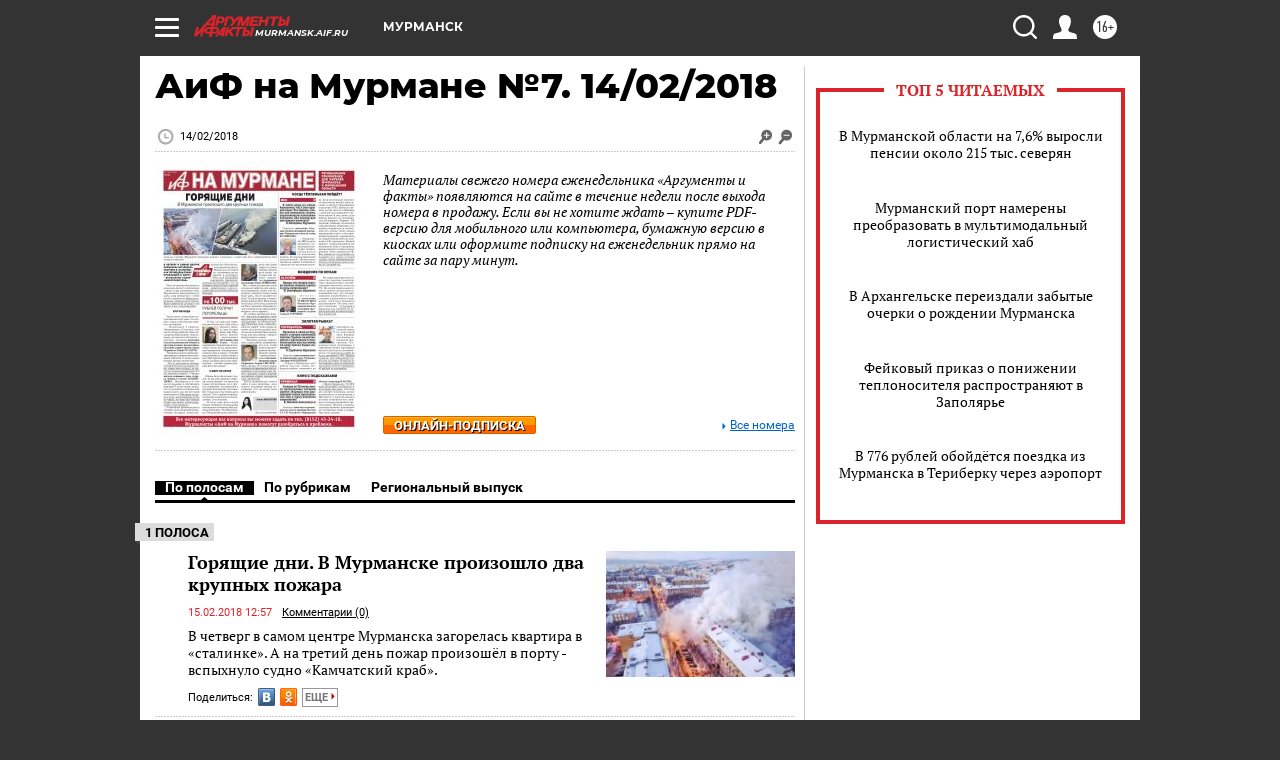

--- FILE ---
content_type: text/html; charset=UTF-8
request_url: https://murmansk.aif.ru/gazeta/number/37068
body_size: 20763
content:
<!DOCTYPE html>
<html lang="ru">

    <head>
    <!-- created_at 21-01-2026 14:43:51 -->
    <script>
        window.isIndexPage = 0;
        window.isMobileBrowser = 0;
        window.disableSidebarCut = 1;
        window.bannerDebugMode = 0;
    </script>

                
                                    <meta http-equiv="Content-Type" content="text/html; charset=utf-8" >
<meta name="format-detection" content="telephone=no" >
<meta name="viewport" content="width=device-width, user-scalable=no, initial-scale=1.0, maximum-scale=1.0, minimum-scale=1.0" >
<meta http-equiv="X-UA-Compatible" content="IE=edge,chrome=1" >
<meta name="HandheldFriendly" content="true" >
<meta name="format-detection" content="telephone=no" >
<meta name="theme-color" content="#ffffff" >
<meta property="og:title" content="АиФ на Мурмане №7.  14/02/2018" >
<meta property="og:description" content="Полный номер газеты АиФ на Мурмане №7. от 14.02.2018 читайте на сайте murmansk.aif.ru" >
<meta property="og:image" content="https://aif-s3.aif.ru/images/013/584/90ab63758589cd3a46792135b68b0771.jpg" >
<meta property="og:url" content="https://murmansk.aif.ru/gazeta/number/37068" >
<meta property="og:site_name" content="AiF" >
<meta name="description" content="Полный номер газеты АиФ на Мурмане №7. от 14.02.2018 читайте на сайте murmansk.aif.ru" >
<meta name="facebook-domain-verification" content="jiqbwww7rrqnwzjkizob7wrpmgmwq3" >
        <title>АиФ на Мурмане №7.  14/02/2018</title>    <link rel="shortcut icon" type="image/x-icon" href="/favicon.ico" />
    <link rel="icon" type="image/svg+xml" href="/favicon.svg">
    
    <link rel="preload" href="/redesign2018/fonts/montserrat-v15-latin-ext_latin_cyrillic-ext_cyrillic-regular.woff2" as="font" type="font/woff2" crossorigin>
    <link rel="preload" href="/redesign2018/fonts/montserrat-v15-latin-ext_latin_cyrillic-ext_cyrillic-italic.woff2" as="font" type="font/woff2" crossorigin>
    <link rel="preload" href="/redesign2018/fonts/montserrat-v15-latin-ext_latin_cyrillic-ext_cyrillic-700.woff2" as="font" type="font/woff2" crossorigin>
    <link rel="preload" href="/redesign2018/fonts/montserrat-v15-latin-ext_latin_cyrillic-ext_cyrillic-700italic.woff2" as="font" type="font/woff2" crossorigin>
    <link rel="preload" href="/redesign2018/fonts/montserrat-v15-latin-ext_latin_cyrillic-ext_cyrillic-800.woff2" as="font" type="font/woff2" crossorigin>
    <!--[if IE 8]><link href="https://murmansk.aif.ru/css/ie8.css?5a7" media="all" rel="stylesheet" type="text/css" ><![endif]-->
<link href="https://murmansk.aif.ru/css/print.css?5a7" media="print" rel="stylesheet" type="text/css" >
<!--[if lt IE 10]><link href="https://murmansk.aif.ru/css/ie9.css?5a7" media="all" rel="stylesheet" type="text/css" ><![endif]-->
<link href="https://murmansk.aif.ru/css/output/hybrid_2018_olddesign_adapt.css?5a7" media="" rel="stylesheet" type="text/css" >
<link href="https://murmansk.aif.ru/redesign2018/css/style.css?5a7" media="" rel="stylesheet" type="text/css" >
<link href="https://murmansk.aif.ru/redesign2018/css/hybrid_style.css?5a7" media="" rel="stylesheet" type="text/css" >
<link href="https://murmansk.aif.ru/img/icon/apple_touch_icon_57x57.png?5a7" rel="apple-touch-icon" sizes="57x57" >
<link href="https://murmansk.aif.ru/img/icon/apple_touch_icon_114x114.png?5a7" rel="apple-touch-icon" sizes="114x114" >
<link href="https://murmansk.aif.ru/img/icon/apple_touch_icon_72x72.png?5a7" rel="apple-touch-icon" sizes="72x72" >
<link href="https://murmansk.aif.ru/img/icon/apple_touch_icon_144x144.png?5a7" rel="apple-touch-icon" sizes="144x144" >
<link href="https://murmansk.aif.ru/img/icon/apple-touch-icon.png?5a7" rel="apple-touch-icon" sizes="180x180" >
<link href="https://murmansk.aif.ru/img/icon/favicon-32x32.png?5a7" rel="icon" type="image/png" sizes="32x32" >
<link href="https://murmansk.aif.ru/img/icon/favicon-16x16.png?5a7" rel="icon" type="image/png" sizes="16x16" >
<link href="https://murmansk.aif.ru/img/manifest.json?5a7" rel="manifest" >
<link href="https://murmansk.aif.ru/img/safari-pinned-tab.svg?5a7" rel="mask-icon" color="#d55b5b" >
<link href="https://murmansk.aif.ru/css/newspaper.css?5a7" media="" rel="stylesheet" type="text/css" >
<link href="https://ads.betweendigital.com" rel="preconnect" crossorigin="" >
        <script type="text/javascript">
    //<!--
    var isRedesignPage = false;    //-->
</script>
<!--[if lt IE 9]><script type="text/javascript" src="https://html5shiv.googlecode.com/svn/trunk/html5.js?5a7"></script><![endif]-->
<!--[if lt IE 10]><script type="text/javascript" src="https://murmansk.aif.ru/resources/front/js/hybrid/css3-multi-column.js?5a7"></script><![endif]-->
<script type="text/javascript" src="https://murmansk.aif.ru/js/output/jquery.min.js?5a7"></script>
<script type="text/javascript" src="https://murmansk.aif.ru/js/output/header_scripts_hybrid.js?5a7"></script>
<script type="text/javascript">
    //<!--
    var _sf_startpt=(new Date()).getTime()    //-->
</script>
<script type="text/javascript" src="https://yastatic.net/s3/passport-sdk/autofill/v1/sdk-suggest-with-polyfills-latest.js?5a7"></script>
<script type="text/javascript">
    //<!--
    window.YandexAuthParams = {"oauthQueryParams":{"client_id":"b104434ccf5a4638bdfe8a9101264f3c","response_type":"code","redirect_uri":"https:\/\/aif.ru\/oauth\/yandex\/callback"},"tokenPageOrigin":"https:\/\/aif.ru"};    //-->
</script>
<script type="text/javascript">
    //<!--
    function AdFox_getWindowSize() {
    var winWidth,winHeight;
	if( typeof( window.innerWidth ) == 'number' ) {
		//Non-IE
		winWidth = window.innerWidth;
		winHeight = window.innerHeight;
	} else if( document.documentElement && ( document.documentElement.clientWidth || document.documentElement.clientHeight ) ) {
		//IE 6+ in 'standards compliant mode'
		winWidth = document.documentElement.clientWidth;
		winHeight = document.documentElement.clientHeight;
	} else if( document.body && ( document.body.clientWidth || document.body.clientHeight ) ) {
		//IE 4 compatible
		winWidth = document.body.clientWidth;
		winHeight = document.body.clientHeight;
	}
	return {"width":winWidth, "height":winHeight};
}//END function AdFox_getWindowSize

function AdFox_getElementPosition(elemId){
    var elem;
    
    if (document.getElementById) {
		elem = document.getElementById(elemId);
	}
	else if (document.layers) {
		elem = document.elemId;
	}
	else if (document.all) {
		elem = document.all.elemId;
	}
    var w = elem.offsetWidth;
    var h = elem.offsetHeight;	
    var l = 0;
    var t = 0;
	
    while (elem)
    {
        l += elem.offsetLeft;
        t += elem.offsetTop;
        elem = elem.offsetParent;
    }

    return {"left":l, "top":t, "width":w, "height":h};
} //END function AdFox_getElementPosition

function AdFox_getBodyScrollTop(){
	return self.pageYOffset || (document.documentElement && document.documentElement.scrollTop) || (document.body && document.body.scrollTop);
} //END function AdFox_getBodyScrollTop

function AdFox_getBodyScrollLeft(){
	return self.pageXOffset || (document.documentElement && document.documentElement.scrollLeft) || (document.body && document.body.scrollLeft);
}//END function AdFox_getBodyScrollLeft

function AdFox_Scroll(elemId,elemSrc){
   var winPos = AdFox_getWindowSize();
   var winWidth = winPos.width;
   var winHeight = winPos.height;
   var scrollY = AdFox_getBodyScrollTop();
   var scrollX =  AdFox_getBodyScrollLeft();
   var divId = 'AdFox_banner_'+elemId;
   var ltwhPos = AdFox_getElementPosition(divId);
   var lPos = ltwhPos.left;
   var tPos = ltwhPos.top;

   if(scrollY+winHeight+5 >= tPos && scrollX+winWidth+5 >= lPos){
      AdFox_getCodeScript(1,elemId,elemSrc);
	  }else{
	     setTimeout('AdFox_Scroll('+elemId+',"'+elemSrc+'");',100);
	  }
}//End function AdFox_Scroll    //-->
</script>
<script type="text/javascript">
    //<!--
    function AdFox_SetLayerVis(spritename,state){
   document.getElementById(spritename).style.visibility=state;
}

function AdFox_Open(AF_id){
   AdFox_SetLayerVis('AdFox_DivBaseFlash_'+AF_id, "hidden");
   AdFox_SetLayerVis('AdFox_DivOverFlash_'+AF_id, "visible");
}

function AdFox_Close(AF_id){
   AdFox_SetLayerVis('AdFox_DivOverFlash_'+AF_id, "hidden");
   AdFox_SetLayerVis('AdFox_DivBaseFlash_'+AF_id, "visible");
}

function AdFox_getCodeScript(AF_n,AF_id,AF_src){
   var AF_doc;
   if(AF_n<10){
      try{
	     if(document.all && !window.opera){
		    AF_doc = window.frames['AdFox_iframe_'+AF_id].document;
			}else if(document.getElementById){
			         AF_doc = document.getElementById('AdFox_iframe_'+AF_id).contentDocument;
					 }
		 }catch(e){}
    if(AF_doc){
	   AF_doc.write('<scr'+'ipt type="text/javascript" src="'+AF_src+'"><\/scr'+'ipt>');
	   }else{
	      setTimeout('AdFox_getCodeScript('+(++AF_n)+','+AF_id+',"'+AF_src+'");', 100);
		  }
		  }
}

function adfoxSdvigContent(banID, flashWidth, flashHeight){
	var obj = document.getElementById('adfoxBanner'+banID).style;
	if (flashWidth == '100%') obj.width = flashWidth;
	    else obj.width = flashWidth + "px";
	if (flashHeight == '100%') obj.height = flashHeight;
	    else obj.height = flashHeight + "px";
}

function adfoxVisibilityFlash(banName, flashWidth, flashHeight){
    	var obj = document.getElementById(banName).style;
	if (flashWidth == '100%') obj.width = flashWidth;
	    else obj.width = flashWidth + "px";
	if (flashHeight == '100%') obj.height = flashHeight;
	    else obj.height = flashHeight + "px";
}

function adfoxStart(banID, FirShowFlNum, constVisFlashFir, sdvigContent, flash1Width, flash1Height, flash2Width, flash2Height){
	if (FirShowFlNum == 1) adfoxVisibilityFlash('adfoxFlash1'+banID, flash1Width, flash1Height);
	    else if (FirShowFlNum == 2) {
		    adfoxVisibilityFlash('adfoxFlash2'+banID, flash2Width, flash2Height);
	        if (constVisFlashFir == 'yes') adfoxVisibilityFlash('adfoxFlash1'+banID, flash1Width, flash1Height);
		    if (sdvigContent == 'yes') adfoxSdvigContent(banID, flash2Width, flash2Height);
		        else adfoxSdvigContent(banID, flash1Width, flash1Height);
	}
}

function adfoxOpen(banID, constVisFlashFir, sdvigContent, flash2Width, flash2Height){
	var aEventOpenClose = new Image();
	var obj = document.getElementById("aEventOpen"+banID);
	if (obj) aEventOpenClose.src =  obj.title+'&rand='+Math.random()*1000000+'&prb='+Math.random()*1000000;
	adfoxVisibilityFlash('adfoxFlash2'+banID, flash2Width, flash2Height);
	if (constVisFlashFir != 'yes') adfoxVisibilityFlash('adfoxFlash1'+banID, 1, 1);
	if (sdvigContent == 'yes') adfoxSdvigContent(banID, flash2Width, flash2Height);
}


function adfoxClose(banID, constVisFlashFir, sdvigContent, flash1Width, flash1Height){
	var aEventOpenClose = new Image();
	var obj = document.getElementById("aEventClose"+banID);
	if (obj) aEventOpenClose.src =  obj.title+'&rand='+Math.random()*1000000+'&prb='+Math.random()*1000000;
	adfoxVisibilityFlash('adfoxFlash2'+banID, 1, 1);
	if (constVisFlashFir != 'yes') adfoxVisibilityFlash('adfoxFlash1'+banID, flash1Width, flash1Height);
	if (sdvigContent == 'yes') adfoxSdvigContent(banID, flash1Width, flash1Height);
}    //-->
</script>
<script type="text/javascript" async="true" src="https://yandex.ru/ads/system/header-bidding.js?5a7"></script>
<script type="text/javascript" src="https://ad.mail.ru/static/sync-loader.js?5a7"></script>
<script type="text/javascript" async="true" src="https://cdn.skcrtxr.com/roxot-wrapper/js/roxot-manager.js?pid=42c21743-edce-4460-a03e-02dbaef8f162"></script>
<script type="text/javascript" src="https://cdn-rtb.sape.ru/js/uids.js?5a7"></script>
<script type="text/javascript">
    //<!--
        var adfoxBiddersMap = {
    "betweenDigital": "816043",
 "mediasniper": "2218745",
    "myTarget": "810102",
 "buzzoola": "1096246",
 "adfox_roden-media": "3373170",
    "videonow": "2966090", 
 "adfox_adsmart": "1463295",
  "Gnezdo": "3123512",
    "roxot": "3196121",
 "astralab": "2486209",
  "getintent": "3186204",
 "sape": "2758269",
 "adwile": "2733112",
 "hybrid": "2809332"
};
var syncid = window.rb_sync.id;
	  var biddersCpmAdjustmentMap = {
      'adfox_adsmart': 0.6,
	  'Gnezdo': 0.8,
	  'adwile': 0.8
  };

if (window.innerWidth >= 1024) {
var adUnits = [{
        "code": "adfox_153825256063495017",
  "sizes": [[300, 600], [240,400]],
        "bids": [{
                "bidder": "betweenDigital",
                "params": {
                    "placementId": "3235886"
                }
            },{
                "bidder": "myTarget",
                "params": {
                    "placementId": "555209",
"sendTargetRef": "true",
"additional": {
"fpid": syncid
}			
                }
            },{
                "bidder": "hybrid",
                "params": {
                    "placementId": "6582bbf77bc72f59c8b22f65"
                }
            },{
                "bidder": "buzzoola",
                "params": {
                    "placementId": "1252803"
                }
            },{
                "bidder": "videonow",
                "params": {
                    "placementId": "8503533"
                }
            },{
                    "bidder": "adfox_adsmart",
                    "params": {
						p1: 'cqguf',
						p2: 'hhro'
					}
            },{
                    "bidder": "roxot",
                    "params": {
						placementId: '2027d57b-1cff-4693-9a3c-7fe57b3bcd1f',
						sendTargetRef: true
					}
            },{
                    "bidder": "mediasniper",
                    "params": {
						"placementId": "4417"
					}
            },{
                    "bidder": "Gnezdo",
                    "params": {
						"placementId": "354318"
					}
            },{
                    "bidder": "getintent",
                    "params": {
						"placementId": "215_V_aif.ru_D_Top_300x600"
					}
            },{
                    "bidder": "adfox_roden-media",
                    "params": {
						p1: "dilmj",
						p2: "emwl"
					}
            },{
                    "bidder": "astralab",
                    "params": {
						"placementId": "642ad3a28528b410c4990932"
					}
            }
        ]
    },{
        "code": "adfox_150719646019463024",
		"sizes": [[640,480], [640,360]],
        "bids": [{
                "bidder": "adfox_adsmart",
                    "params": {
						p1: 'cmqsb',
						p2: 'ul'
					}
            },{
                "bidder": "sape",
                "params": {
                    "placementId": "872427",
					additional: {
                       sapeFpUids: window.sapeRrbFpUids || []
                   }				
                }
            },{
                "bidder": "roxot",
                "params": {
                    placementId: '2b61dd56-9c9f-4c45-a5f5-98dd5234b8a1',
					sendTargetRef: true
                }
            },{
                "bidder": "getintent",
                "params": {
                    "placementId": "215_V_aif.ru_D_AfterArticle_640х480"
                }
            }
        ]
    },{
        "code": "adfox_149010055036832877",
		"sizes": [[970,250]],
		"bids": [{
                    "bidder": "adfox_roden-media",
                    "params": {
						p1: 'dilmi',
						p2: 'hfln'
					}
            },{
                    "bidder": "buzzoola",
                    "params": {
						"placementId": "1252804"
					}
            },{
                    "bidder": "getintent",
                    "params": {
						"placementId": "215_V_aif.ru_D_Billboard_970x250"
					}
            },{
                "bidder": "astralab",
                "params": {
                    "placementId": "67bf071f4e6965fa7b30fea3"
                }
            },{
                    "bidder": "hybrid",
                    "params": {
						"placementId": "6582bbf77bc72f59c8b22f66"
					}
            },{
                    "bidder": "myTarget",
                    "params": {
						"placementId": "1462991",
"sendTargetRef": "true",
"additional": {
"fpid": syncid
}			
					}
            }			           
        ]        
    },{
        "code": "adfox_149874332414246474",
		"sizes": [[640,360], [300,250], [640,480]],
		"codeType": "combo",
		"bids": [{
                "bidder": "mediasniper",
                "params": {
                    "placementId": "4419"
                }
            },{
                "bidder": "buzzoola",
                "params": {
                    "placementId": "1220692"
                }
            },{
                "bidder": "astralab",
                "params": {
                    "placementId": "66fd25eab13381b469ae4b39"
                }
            },
			{
                    "bidder": "betweenDigital",
                    "params": {
						"placementId": "4502825"
					}
            }
			           
        ]        
    },{
        "code": "adfox_149848658878716687",
		"sizes": [[300,600], [240,400]],
        "bids": [{
                "bidder": "betweenDigital",
                "params": {
                    "placementId": "3377360"
                }
            },{
                "bidder": "roxot",
                "params": {
                    placementId: 'fdaba944-bdaa-4c63-9dd3-af12fc6afbf8',
					sendTargetRef: true
                }
            },{
                "bidder": "sape",
                "params": {
                    "placementId": "872425",
					additional: {
                       sapeFpUids: window.sapeRrbFpUids || []
                   }
                }
            },{
                "bidder": "adwile",
                "params": {
                    "placementId": "27990"
                }
            }
        ]        
    }
],
	syncPixels = [{
    bidder: 'hybrid',
    pixels: [
    "https://www.tns-counter.ru/V13a****idsh_ad/ru/CP1251/tmsec=idsh_dis/",
    "https://www.tns-counter.ru/V13a****idsh_vid/ru/CP1251/tmsec=idsh_aifru-hbrdis/",
    "https://mc.yandex.ru/watch/66716692?page-url=aifru%3Futm_source=dis_hybrid_default%26utm_medium=%26utm_campaign=%26utm_content=%26utm_term=&page-ref="+window.location.href
]
  }
  ];
} else if (window.innerWidth < 1024) {
var adUnits = [{
        "code": "adfox_14987283079885683",
		"sizes": [[300,250], [300,240]],
        "bids": [{
                "bidder": "betweenDigital",
                "params": {
                    "placementId": "2492448"
                }
            },{
                "bidder": "myTarget",
                "params": {
                    "placementId": "226830",
"sendTargetRef": "true",
"additional": {
"fpid": syncid
}			
                }
            },{
                "bidder": "hybrid",
                "params": {
                    "placementId": "6582bbf77bc72f59c8b22f64"
                }
            },{
                "bidder": "mediasniper",
                "params": {
                    "placementId": "4418"
                }
            },{
                "bidder": "buzzoola",
                "params": {
                    "placementId": "563787"
                }
            },{
                "bidder": "roxot",
                "params": {
                    placementId: '20bce8ad-3a5e-435a-964f-47be17e201cf',
					sendTargetRef: true
                }
            },{
                "bidder": "videonow",
                "params": {
                    "placementId": "2577490"
                }
            },{
                "bidder": "adfox_adsmart",
                    "params": {
						p1: 'cqmbg',
						p2: 'ul'
					}
            },{
                    "bidder": "Gnezdo",
                    "params": {
						"placementId": "354316"
					}
            },{
                    "bidder": "getintent",
                    "params": {
						"placementId": "215_V_aif.ru_M_Top_300x250"
					}
            },{
                    "bidder": "adfox_roden-media",
                    "params": {
						p1: "dilmx",
						p2: "hbts"
					}
            },{
                "bidder": "astralab",
                "params": {
                    "placementId": "642ad47d8528b410c4990933"
                }
            }			
        ]        
    },{
        "code": "adfox_153545578261291257",
		"bids": [{
                    "bidder": "sape",
                    "params": {
						"placementId": "872426",
					additional: {
                       sapeFpUids: window.sapeRrbFpUids || []
                   }
					}
            },{
                    "bidder": "roxot",
                    "params": {
						placementId: 'eb2ebb9c-1e7e-4c80-bef7-1e93debf197c',
						sendTargetRef: true
					}
            }
			           
        ]        
    },{
        "code": "adfox_165346609120174064",
		"sizes": [[320,100]],
		"bids": [            
            		{
                    "bidder": "buzzoola",
                    "params": {
						"placementId": "1252806"
					}
            },{
                    "bidder": "getintent",
                    "params": {
						"placementId": "215_V_aif.ru_M_FloorAd_320x100"
					}
            }
			           
        ]        
    },{
        "code": "adfox_155956315896226671",
		"bids": [            
            		{
                    "bidder": "buzzoola",
                    "params": {
						"placementId": "1252805"
					}
            },{
                    "bidder": "sape",
                    "params": {
						"placementId": "887956",
					additional: {
                       sapeFpUids: window.sapeRrbFpUids || []
                   }
					}
            },{
                    "bidder": "myTarget",
                    "params": {
						"placementId": "821424",
"sendTargetRef": "true",
"additional": {
"fpid": syncid
}			
					}
            }
			           
        ]        
    },{
        "code": "adfox_149874332414246474",
		"sizes": [[640,360], [300,250], [640,480]],
		"codeType": "combo",
		"bids": [{
                "bidder": "adfox_roden-media",
                "params": {
					p1: 'dilmk',
					p2: 'hfiu'
				}
            },{
                "bidder": "mediasniper",
                "params": {
                    "placementId": "4419"
                }
            },{
                "bidder": "roxot",
                "params": {
                    placementId: 'ba25b33d-cd61-4c90-8035-ea7d66f011c6',
					sendTargetRef: true
                }
            },{
                "bidder": "adwile",
                "params": {
                    "placementId": "27991"
                }
            },{
                    "bidder": "Gnezdo",
                    "params": {
						"placementId": "354317"
					}
            },{
                    "bidder": "getintent",
                    "params": {
						"placementId": "215_V_aif.ru_M_Comboblock_300x250"
					}
            },{
                    "bidder": "astralab",
                    "params": {
						"placementId": "66fd260fb13381b469ae4b3f"
					}
            },{
                    "bidder": "betweenDigital",
                    "params": {
						"placementId": "4502825"
					}
            }
			]        
    }
],
	syncPixels = [
  {
    bidder: 'hybrid',
    pixels: [
    "https://www.tns-counter.ru/V13a****idsh_ad/ru/CP1251/tmsec=idsh_mob/",
    "https://www.tns-counter.ru/V13a****idsh_vid/ru/CP1251/tmsec=idsh_aifru-hbrmob/",
    "https://mc.yandex.ru/watch/66716692?page-url=aifru%3Futm_source=mob_hybrid_default%26utm_medium=%26utm_campaign=%26utm_content=%26utm_term=&page-ref="+window.location.href
]
  }
  ];
}
var userTimeout = 1500;
window.YaHeaderBiddingSettings = {
    biddersMap: adfoxBiddersMap,
	biddersCpmAdjustmentMap: biddersCpmAdjustmentMap,
    adUnits: adUnits,
    timeout: userTimeout,
    syncPixels: syncPixels	
};    //-->
</script>
<script type="text/javascript">
    //<!--
    window.yaContextCb = window.yaContextCb || []    //-->
</script>
<script type="text/javascript" async="true" src="https://yandex.ru/ads/system/context.js?5a7"></script>
<script type="text/javascript">
    //<!--
    window.EventObserver = {
    observers: {},

    subscribe: function (name, fn) {
        if (!this.observers.hasOwnProperty(name)) {
            this.observers[name] = [];
        }
        this.observers[name].push(fn)
    },
    
    unsubscribe: function (name, fn) {
        if (!this.observers.hasOwnProperty(name)) {
            return;
        }
        this.observers[name] = this.observers[name].filter(function (subscriber) {
            return subscriber !== fn
        })
    },
    
    broadcast: function (name, data) {
        if (!this.observers.hasOwnProperty(name)) {
            return;
        }
        this.observers[name].forEach(function (subscriber) {
            return subscriber(data)
        })
    }
};    //-->
</script>    
    <script>
  var adcm_config ={
    id:1064,
    platformId: 64,
    init: function () {
      window.adcm.call();
    }
  };
</script>
<script src="https://tag.digitaltarget.ru/adcm.js" async></script>    <meta name="google-site-verification" content="U62sDHlgue3osrNGy7cOyUkCYoiceFwcIM0im-6tbbE" /><meta name="yandex-verification" content="13fc8a5a32809f03" />
    <link rel="stylesheet" type="text/css" media="print" href="https://murmansk.aif.ru/redesign2018/css/print.css?5a7" />
    <base href=""/>
</head>    <body class="region__murmansk ">
        <div class="overlay"></div>
		<!-- Rating@Mail.ru counter -->
<script type="text/javascript">
var _tmr = window._tmr || (window._tmr = []);
_tmr.push({id: "59428", type: "pageView", start: (new Date()).getTime()});
(function (d, w, id) {
  if (d.getElementById(id)) return;
  var ts = d.createElement("script"); ts.type = "text/javascript"; ts.async = true; ts.id = id;
  ts.src = "https://top-fwz1.mail.ru/js/code.js";
  var f = function () {var s = d.getElementsByTagName("script")[0]; s.parentNode.insertBefore(ts, s);};
  if (w.opera == "[object Opera]") { d.addEventListener("DOMContentLoaded", f, false); } else { f(); }
})(document, window, "topmailru-code");
</script><noscript><div>
<img src="https://top-fwz1.mail.ru/counter?id=59428;js=na" style="border:0;position:absolute;left:-9999px;" alt="Top.Mail.Ru" />
</div></noscript>
<!-- //Rating@Mail.ru counter -->        <noindex><div class="adv_content bp__body_first no_lands no_portr no_mob"><div class="banner_params hide" data-params="{&quot;id&quot;:5465,&quot;num&quot;:1,&quot;place&quot;:&quot;body_first&quot;}"></div>
<!--AdFox START-->
<!--aif_direct-->
<!--Площадка: AIF_fullscreen/catfish / * / *-->
<!--Тип баннера: CatFish-->
<!--Расположение: <верх страницы>-->
<div id="adfox_155956532411722131"></div>
<script>
window.yaContextCb.push(()=>{
    Ya.adfoxCode.create({
      ownerId: 249933,
        containerId: 'adfox_155956532411722131',
type: 'fullscreen',
platform: 'desktop',
        params: {
            pp: 'g',
            ps: 'didj',
            p2: 'gkue',
            puid1: ''
        }
    });
});
</script></div></noindex>
        
                <div id="container" class="container">

                                    <div class="top_banner">
                        <noindex><div class="adv_content bp__header no_lands no_portr cont_center adwrapper no_mob"><div class="banner_params hide" data-params="{&quot;id&quot;:1500,&quot;num&quot;:1,&quot;place&quot;:&quot;header&quot;}"></div>
<center data-slot="1500">

<!--AdFox START-->
<!--aif_direct-->
<!--Площадка: AIF.ru / * / *-->
<!--Тип баннера: Background-->
<!--Расположение: <верх страницы>-->
<div id="adfox_149010055036832877"></div>
<script>
window.yaContextCb.push(()=>{
    Ya.adfoxCode.create({
      ownerId: 249933,
        containerId: 'adfox_149010055036832877',
        params: {
            pp: 'g',
            ps: 'chxs',
            p2: 'fmis'
          
        }
    });
});
</script>

<script>
$(document).ready(function() {
$('#container').addClass('total_branb_no_top');
 });
</script>
<style>
body > a[style] {position:fixed !important;}
</style> 
  


</center></div></noindex>                    </div>
                
	            

                
                <!-- segment header -->
                                <script>
	currentUser = new User();
</script>

<header class="header">
    <div class="count_box_nodisplay">
    <div class="couter_block"><!--LiveInternet counter-->
<script type="text/javascript"><!--
document.write("<img src='https://counter.yadro.ru//hit;AIF?r"+escape(document.referrer)+((typeof(screen)=="undefined")?"":";s"+screen.width+"*"+screen.height+"*"+(screen.colorDepth?screen.colorDepth:screen.pixelDepth))+";u"+escape(document.URL)+";h"+escape(document.title.substring(0,80))+";"+Math.random()+"' width=1 height=1 alt=''>");
//--></script><!--/LiveInternet--></div></div>    <div class="topline">
    <a href="#" class="burger openCloser">
        <div class="burger__wrapper">
            <span class="burger__line"></span>
            <span class="burger__line"></span>
            <span class="burger__line"></span>
        </div>
    </a>

    
    <a href="/" class="logo_box">
                <img width="96" height="22" src="https://murmansk.aif.ru/redesign2018/img/logo.svg?5a7" alt="Аргументы и Факты">
        <div class="region_url">
            murmansk.aif.ru        </div>
            </a>
    <div itemscope itemtype="http://schema.org/Organization" class="schema_org">
        <img itemprop="logo" src="https://murmansk.aif.ru/redesign2018/img/logo.svg?5a7" />
        <a itemprop="url" href="/"></a>
        <meta itemprop="name" content="АО «Аргументы и Факты»" />
        <div itemprop="address" itemscope itemtype="http://schema.org/PostalAddress">
            <meta itemprop="postalCode" content="101000" />
            <meta itemprop="addressLocality" content="Москва" />
            <meta itemprop="streetAddress" content="ул. Мясницкая, д. 42"/>
            <meta itemprop="addressCountry" content="RU"/>
            <a itemprop="telephone" href="tel:+74956465757">+7 (495) 646 57 57</a>
        </div>
    </div>
    <div class="age16 age16_topline">16+</div>
    <a href="#" class="region regionOpenCloser">
        <img width="19" height="25" src="https://murmansk.aif.ru/redesign2018/img/location.svg?5a7"><span>Мурманск</span>
    </a>
    <div class="topline__slot">
             </div>

    <!--a class="topline__hashtag" href="https://aif.ru/health/coronavirus/?utm_medium=header&utm_content=covid&utm_source=aif">#остаемсядома</a-->
    <div class="auth_user_status_js">
        <a href="#" class="user auth_link_login_js auth_open_js"><img width="24" height="24" src="https://murmansk.aif.ru/redesign2018/img/user_ico.svg?5a7"></a>
        <a href="/profile" class="user auth_link_profile_js" style="display: none"><img width="24" height="24" src="https://murmansk.aif.ru/redesign2018/img/user_ico.svg?5a7"></a>
    </div>
    <div class="search_box">
        <a href="#" class="search_ico searchOpener">
            <img width="24" height="24" src="https://murmansk.aif.ru/redesign2018/img/search_ico.svg?5a7">
        </a>
        <div class="search_input">
            <form action="/search" id="search_form1">
                <input type="text" name="text" maxlength="50"/>
            </form>
        </div>
    </div>
</div>

<div class="fixed_menu topline">
    <div class="cont_center">
        <a href="#" class="burger openCloser">
            <div class="burger__wrapper">
                <span class="burger__line"></span>
                <span class="burger__line"></span>
                <span class="burger__line"></span>
            </div>
        </a>
        <a href="/" class="logo_box">
                        <img width="96" height="22" src="https://murmansk.aif.ru/redesign2018/img/logo.svg?5a7" alt="Аргументы и Факты">
            <div class="region_url">
                murmansk.aif.ru            </div>
                    </a>
        <div class="age16 age16_topline">16+</div>
        <a href="/" class="region regionOpenCloser">
            <img width="19" height="25" src="https://murmansk.aif.ru/redesign2018/img/location.svg?5a7">
            <span>Мурманск</span>
        </a>
        <div class="topline__slot">
                    </div>

        <!--a class="topline__hashtag" href="https://aif.ru/health/coronavirus/?utm_medium=header&utm_content=covid&utm_source=aif">#остаемсядома</a-->
        <div class="auth_user_status_js">
            <a href="#" class="user auth_link_login_js auth_open_js"><img width="24" height="24" src="https://murmansk.aif.ru/redesign2018/img/user_ico.svg?5a7"></a>
            <a href="/profile" class="user auth_link_profile_js" style="display: none"><img width="24" height="24" src="https://murmansk.aif.ru/redesign2018/img/user_ico.svg?5a7"></a>
        </div>
        <div class="search_box">
            <a href="#" class="search_ico searchOpener">
                <img width="24" height="24" src="https://murmansk.aif.ru/redesign2018/img/search_ico.svg?5a7">
            </a>
            <div class="search_input">
                <form action="/search">
                    <input type="text" name="text" maxlength="50" >
                </form>
            </div>
        </div>
    </div>
</div>    <div class="regions_box">
    <nav class="cont_center">
        <ul class="regions">
            <li><a href="https://aif.ru?from_menu=1">ФЕДЕРАЛЬНЫЙ</a></li>
            <li><a href="https://spb.aif.ru">САНКТ-ПЕТЕРБУРГ</a></li>

            
                                    <li><a href="https://adigea.aif.ru">Адыгея</a></li>
                
            
                                    <li><a href="https://arh.aif.ru">Архангельск</a></li>
                
            
                
            
                
            
                                    <li><a href="https://astrakhan.aif.ru">Астрахань</a></li>
                
            
                                    <li><a href="https://altai.aif.ru">Барнаул</a></li>
                
            
                                    <li><a href="https://aif.by">Беларусь</a></li>
                
            
                                    <li><a href="https://bel.aif.ru">Белгород</a></li>
                
            
                
            
                                    <li><a href="https://bryansk.aif.ru">Брянск</a></li>
                
            
                                    <li><a href="https://bur.aif.ru">Бурятия</a></li>
                
            
                                    <li><a href="https://vl.aif.ru">Владивосток</a></li>
                
            
                                    <li><a href="https://vlad.aif.ru">Владимир</a></li>
                
            
                                    <li><a href="https://vlg.aif.ru">Волгоград</a></li>
                
            
                                    <li><a href="https://vologda.aif.ru">Вологда</a></li>
                
            
                                    <li><a href="https://vrn.aif.ru">Воронеж</a></li>
                
            
                
            
                                    <li><a href="https://dag.aif.ru">Дагестан</a></li>
                
            
                
            
                                    <li><a href="https://ivanovo.aif.ru">Иваново</a></li>
                
            
                                    <li><a href="https://irk.aif.ru">Иркутск</a></li>
                
            
                                    <li><a href="https://kazan.aif.ru">Казань</a></li>
                
            
                                    <li><a href="https://kzaif.kz">Казахстан</a></li>
                
            
                
            
                                    <li><a href="https://klg.aif.ru">Калининград</a></li>
                
            
                
            
                                    <li><a href="https://kaluga.aif.ru">Калуга</a></li>
                
            
                                    <li><a href="https://kamchatka.aif.ru">Камчатка</a></li>
                
            
                
            
                                    <li><a href="https://karel.aif.ru">Карелия</a></li>
                
            
                                    <li><a href="https://kirov.aif.ru">Киров</a></li>
                
            
                                    <li><a href="https://komi.aif.ru">Коми</a></li>
                
            
                                    <li><a href="https://kostroma.aif.ru">Кострома</a></li>
                
            
                                    <li><a href="https://kuban.aif.ru">Краснодар</a></li>
                
            
                                    <li><a href="https://krsk.aif.ru">Красноярск</a></li>
                
            
                                    <li><a href="https://krym.aif.ru">Крым</a></li>
                
            
                                    <li><a href="https://kuzbass.aif.ru">Кузбасс</a></li>
                
            
                
            
                
            
                                    <li><a href="https://aif.kg">Кыргызстан</a></li>
                
            
                                    <li><a href="https://mar.aif.ru">Марий Эл</a></li>
                
            
                                    <li><a href="https://saransk.aif.ru">Мордовия</a></li>
                
            
                                    <li><a href="https://murmansk.aif.ru">Мурманск</a></li>
                
            
                
            
                                    <li><a href="https://nn.aif.ru">Нижний Новгород</a></li>
                
            
                                    <li><a href="https://nsk.aif.ru">Новосибирск</a></li>
                
            
                
            
                                    <li><a href="https://omsk.aif.ru">Омск</a></li>
                
            
                                    <li><a href="https://oren.aif.ru">Оренбург</a></li>
                
            
                                    <li><a href="https://penza.aif.ru">Пенза</a></li>
                
            
                                    <li><a href="https://perm.aif.ru">Пермь</a></li>
                
            
                                    <li><a href="https://pskov.aif.ru">Псков</a></li>
                
            
                                    <li><a href="https://rostov.aif.ru">Ростов-на-Дону</a></li>
                
            
                                    <li><a href="https://rzn.aif.ru">Рязань</a></li>
                
            
                                    <li><a href="https://samara.aif.ru">Самара</a></li>
                
            
                
            
                                    <li><a href="https://saratov.aif.ru">Саратов</a></li>
                
            
                                    <li><a href="https://sakhalin.aif.ru">Сахалин</a></li>
                
            
                
            
                                    <li><a href="https://smol.aif.ru">Смоленск</a></li>
                
            
                
            
                                    <li><a href="https://stav.aif.ru">Ставрополь</a></li>
                
            
                
            
                                    <li><a href="https://tver.aif.ru">Тверь</a></li>
                
            
                                    <li><a href="https://tlt.aif.ru">Тольятти</a></li>
                
            
                                    <li><a href="https://tomsk.aif.ru">Томск</a></li>
                
            
                                    <li><a href="https://tula.aif.ru">Тула</a></li>
                
            
                                    <li><a href="https://tmn.aif.ru">Тюмень</a></li>
                
            
                                    <li><a href="https://udm.aif.ru">Удмуртия</a></li>
                
            
                
            
                                    <li><a href="https://ul.aif.ru">Ульяновск</a></li>
                
            
                                    <li><a href="https://ural.aif.ru">Урал</a></li>
                
            
                                    <li><a href="https://ufa.aif.ru">Уфа</a></li>
                
            
                
            
                
            
                                    <li><a href="https://hab.aif.ru">Хабаровск</a></li>
                
            
                
            
                                    <li><a href="https://chv.aif.ru">Чебоксары</a></li>
                
            
                                    <li><a href="https://chel.aif.ru">Челябинск</a></li>
                
            
                                    <li><a href="https://chr.aif.ru">Черноземье</a></li>
                
            
                                    <li><a href="https://chita.aif.ru">Чита</a></li>
                
            
                                    <li><a href="https://ugra.aif.ru">Югра</a></li>
                
            
                                    <li><a href="https://yakutia.aif.ru">Якутия</a></li>
                
            
                                    <li><a href="https://yamal.aif.ru">Ямал</a></li>
                
            
                                    <li><a href="https://yar.aif.ru">Ярославль</a></li>
                
                    </ul>
    </nav>
</div>    <div class="top_menu_box">
    <div class="cont_center">
        <nav class="top_menu main_menu_wrapper_js">
                            <ul class="main_menu main_menu_js" id="rubrics">
                                    <li  class="menuItem top_level_item_js">

        <span  title="Спецпроекты">Спецпроекты</span>
    
            <div class="subrubrics_box submenu_js">
            <ul>
                                                            <li  class="menuItem">

        <a  href="http://dobroe.aif.ru/" title="«АиФ. Доброе сердце»" id="custommenu-9206">«АиФ. Доброе сердце»</a>
    
    </li>                                                                                <li  class="menuItem">

        <a  href="https://aif.ru/static/1965080" title="Детская книга войны" id="custommenu-9209">Детская книга войны</a>
    
    </li>                                                                                <li  class="menuItem">

        <a  href="https://aif.ru/special" title="Все спецпроекты" id="custommenu-10203">Все спецпроекты</a>
    
    </li>                                                </ul>
        </div>
    </li>                                                <li  class="menuItem top_level_item_js">

        <a  href="https://murmansk.aif.ru/news" title="Новости" id="custommenu-10211">Новости</a>
    
    </li>                                                <li  class="menuItem top_level_item_js">

        <a  href="army" title="АРМИЯ" id="custommenu-9289">АРМИЯ</a>
    
    </li>                                                <li  class="menuItem top_level_item_js">

        <a  href="travel" title="ТУРИЗМ" id="custommenu-9294">ТУРИЗМ</a>
    
    </li>                                                <li  data-rubric_id="6291" class="menuItem top_level_item_js">

        <a  href="/incidents" title="ПРОИСШЕСТВИЯ" id="custommenu-9223">ПРОИСШЕСТВИЯ</a>
    
            <div class="subrubrics_box submenu_js">
            <ul>
                                                            <li  data-rubric_id="6292" class="menuItem">

        <a  href="/incidents/details" title="События" id="custommenu-9249">События</a>
    
    </li>                                                                                <li  data-rubric_id="6294" class="menuItem">

        <a  href="/incidents/fire" title="Пожар" id="custommenu-9251">Пожар</a>
    
    </li>                                                                                <li  data-rubric_id="6293" class="menuItem">

        <a  href="/incidents/crash" title="ДТП" id="custommenu-9250">ДТП</a>
    
    </li>                                                                                <li  data-rubric_id="6295" class="menuItem">

        <a  href="/incidents/scene" title="Криминал" id="custommenu-9252">Криминал</a>
    
    </li>                                                </ul>
        </div>
    </li>                                                <li  data-rubric_id="6259" class="menuItem top_level_item_js">

        <a  href="/society" title="ОБЩЕСТВО" id="custommenu-9214">ОБЩЕСТВО</a>
    
            <div class="subrubrics_box submenu_js">
            <ul>
                                                            <li  data-rubric_id="6345" class="menuItem">

        <a  href="/society/situation" title="Ситуация" id="custommenu-9300">Ситуация</a>
    
    </li>                                                                                <li  data-rubric_id="6347" class="menuItem">

        <a  href="/society/ecology" title="Экология" id="custommenu-9299">Экология</a>
    
    </li>                                                                                <li  data-rubric_id="6349" class="menuItem">

        <a  href="/society/history" title="История" id="custommenu-9298">История</a>
    
    </li>                                                                                <li  data-rubric_id="6348" class="menuItem">

        <a  href="/society/pogoda" title="Погода" id="custommenu-9297">Погода</a>
    
    </li>                                                                                <li  data-rubric_id="6260" class="menuItem">

        <a  href="/society/persona" title="Люди" id="custommenu-9233">Люди</a>
    
    </li>                                                                                <li  data-rubric_id="6261" class="menuItem">

        <a  href="/society/details" title="События" id="custommenu-9234">События</a>
    
    </li>                                                                                <li  data-rubric_id="6263" class="menuItem">

        <a  href="/society/family" title="Семья" id="custommenu-9247">Семья</a>
    
    </li>                                                                                <li  data-rubric_id="6262" class="menuItem">

        <a  href="/society/jkh" title="ЖКХ" id="custommenu-9246">ЖКХ</a>
    
    </li>                                                </ul>
        </div>
    </li>                                                <li  data-rubric_id="6281" class="menuItem top_level_item_js">

        <a  href="/money" title="ДЕНЬГИ" id="custommenu-9219">ДЕНЬГИ</a>
    
    </li>                                                <li  data-rubric_id="6267" class="menuItem top_level_item_js">

        <a  href="/culture" title="КУЛЬТУРА" id="custommenu-9216">КУЛЬТУРА</a>
    
            <div class="subrubrics_box submenu_js">
            <ul>
                                                            <li  data-rubric_id="6268" class="menuItem">

        <a  href="/culture/art" title="Искусство" id="custommenu-9237">Искусство</a>
    
    </li>                                                                                <li  data-rubric_id="6269" class="menuItem">

        <a  href="/culture/events" title="События" id="custommenu-9238">События</a>
    
    </li>                                                </ul>
        </div>
    </li>                                                <li  data-rubric_id="6277" class="menuItem top_level_item_js">

        <a  href="/sport" title="СПОРТ" id="custommenu-9218">СПОРТ</a>
    
            <div class="subrubrics_box submenu_js">
            <ul>
                                                            <li  data-rubric_id="6278" class="menuItem">

        <a  href="/sport/persona" title="Люди" id="custommenu-9240">Люди</a>
    
    </li>                                                                                <li  data-rubric_id="6279" class="menuItem">

        <a  href="/sport/details" title="События" id="custommenu-9241">События</a>
    
    </li>                                                                                <li  data-rubric_id="6280" class="menuItem">

        <a  href="/sport/football" title="Футбол" id="custommenu-9248">Футбол</a>
    
    </li>                                                </ul>
        </div>
    </li>                                                <li  data-rubric_id="6275" class="menuItem top_level_item_js">

        <a  href="/health" title="ЗДОРОВЬЕ" id="custommenu-9217">ЗДОРОВЬЕ</a>
    
            <div class="subrubrics_box submenu_js">
            <ul>
                                                            <li  data-rubric_id="6276" class="menuItem">

        <a  href="/health/med" title="Медицина" id="custommenu-9239">Медицина</a>
    
    </li>                                                                                <li  data-rubric_id="6334" class="menuItem">

        <a  href="/health/beauty_and_health" title="Красота и здоровье" id="custommenu-9265">Красота и здоровье</a>
    
    </li>                                                                                <li  data-rubric_id="6333" class="menuItem">

        <a  href="/health/healthcare" title="Здравоохранение" id="custommenu-9264">Здравоохранение</a>
    
    </li>                                                </ul>
        </div>
    </li>                                                <li  class="menuItem top_level_item_js">

        <a  href="/opinion/authors" title="Все авторы" id="custommenu-9229">Все авторы</a>
    
    </li>                        </ul>

            <ul id="projects" class="specprojects static_submenu_js"></ul>
            <div class="right_box">
                                <div class="sharings_box">
    <span>АиФ в социальных сетях</span>
    <ul class="soc">
                <li>
        <a href="https://vk.com/aifmurmansk_karelia" rel="nofollow" target="_blank">
            <img src="https://aif.ru/redesign2018/img/sharings/vk.svg">
        </a>
    </li>
        <li>
        <a href="https://ok.ru/aifmurmansk.karelia" rel="nofollow" target="_blank">
            <img src="https://aif.ru/redesign2018/img/sharings/ok.svg">
        </a>
    </li>
        <li>
            <a class="rss_button_black" href="/rss/all.php" target="_blank">
                <img src="https://murmansk.aif.ru/redesign2018/img/sharings/waflya.svg?5a7" />
            </a>
        </li>
                <li>
        <a href="https://itunes.apple.com/ru/app/argumenty-i-fakty/id333210003?mt=8" rel="nofollow" target="_blank">
            <img src="https://aif.ru/redesign2018/img/sharings/apple.svg">
        </a>
    </li>
        <li>
        <a href="https://play.google.com/store/apps/details?id=com.mobilein.aif&feature=search_result#?t=W251bGwsMSwxLDEsImNvbS5tb2JpbGVpbi5haWYiXQ" rel="nofollow" target="_blank">
            <img src="https://aif.ru/redesign2018/img/sharings/androd.svg">
        </a>
    </li>
    </ul>
</div>
            </div>
        </nav>
    </div>
</div></header>

                    <div class="cont_center white_bg content_container_js">
                        
                        


                        <div id="content-body" class="clearfix">
                            <div class="content">
                                <div class="box_content">

                                    
									                                                                        <!-- segement content -->

                                    <div class="span-12">
    <section class="number_header clearfix bottom_dotted">
		<h1 class="title">АиФ на Мурмане №7.  14/02/2018</h1>        <div class="articl_topline_info clearfix">
            <div class="fleft">
                <div class="time_box">
                    <i class="icon time_icon"></i>
                    <time>14/02/2018</time>
                </div>
            </div>
            <div class="rightblock">
                <div class="zoom_min_press">
                    <a href="#"><i class="icon zoom_icon"></i></a><a href="#"><i class="icon min_icon"></i></a>
                </div>
            </div>
        </div>
        <div class="prew_tags increase_text">
                                                        <a class="numb_foto" href="https://aif-s3.aif.ru/images/013/584/90ab63758589cd3a46792135b68b0771.jpg">
                    <img loading="lazy" alt="" src="https://aif-s3.aif.ru/images/013/584/2cdab158c38cbf5d54b0d0f2bc9418f2.jpg" />
                </a>
            			            
                            <ol class="subscribtion_list">
                    <li>  <div class="subs_artic_anons">     <i>
                                                                    Материалы свежего номера еженедельника «Аргументы и факты» появляются на сайте в течение недели после выхода номера в продажу.
                                    Если вы не хотите ждать – купите PDF-версию для мобильного или компьютера, бумажную версию в киосках или оформите подписку на еженедельник прямо на сайте за пару минут.
                                                            </i><br> </div></li>
                </ol>
                    </div>
                                                        <a class="subscribtion_button medium_button" href="https://subscr.aif.ru/">Онлайн-подписка</a>
                                                <a class="link_bottom_right" href="/gazeta/archive/edition/1"><i class="blue_trian_left"></i>Все
                    номера</a>
                        </section>


    <!-- блок со списком материалов и сортировками -->
    <section class="number_content_prew">
                <section>
            <div class="header_options">
                <ol id="number_tabs">
                    <li class="active aiftab" data-container="container_tab1"><a href="#">По полосам</a></li>
                    <li class="aiftab" data-container="container_tab2"><a href="#">По рубрикам</a></li>
                                            <li class="aiftab" data-container="container_tab3"><a href="#">Региональный выпуск</a></li>
                                    </ol>
            </div>
        </section>
                <div id="container_tab1">
            <div class="list_data mbottom20" >
                						<div class="box_gr_lfet_marg clearfix">
									<div class="gr_lfet_marg">1 полоса</div>
								<div class="gr_lfet_marg_lb"></div>
			</div>
							<div class="data_item clearfix stand_item">
	<div class="bottom_dotted pleft33 mbottom10 overfl list_item_cont_text">
								<div class="data_prew_photo mbottom10">
		<a href="https://murmansk.aif.ru/incidents/fire/goryashchie_dni_v_murmanske_proizoshlo_dva_krupnyh_pozhara">
			<img loading="lazy" title="" src="https://aif-s3.aif.ru/images/013/590/9e63c635b1517374130c6d6bac0879b3.jpg">
								</a>
	</div>
				<div class="data_text">
			<h2 class="data_title mbottom10">
	<a href="https://murmansk.aif.ru/incidents/fire/goryashchie_dni_v_murmanske_proizoshlo_dva_krupnyh_pozhara">
				Горящие дни. В Мурманске произошло два крупных пожара	</a>
</h2>            			    <div class="data_info_line ">
	<time class="time">15.02.2018 12:57</time>
			<a href="https://murmansk.aif.ru/incidents/fire/goryashchie_dni_v_murmanske_proizoshlo_dva_krupnyh_pozhara#comment_list">Комментарии (0)</a>
	</div>            			<a href="https://murmansk.aif.ru/incidents/fire/goryashchie_dni_v_murmanske_proizoshlo_dva_krupnyh_pozhara" class="data_anons">
			В четверг в самом центре Мурманска загорелась квартира в «сталинке». А на третий день пожар произошёл в порту - вспыхнуло судно «Камчатский краб».	</a>		</div>
			</div>

            <div class="bottom_dubl pbottom pleft33 clearfix data_item_sharing">
            <div class="msg_trans_box">
	<div class="data_shar clearfix fleft">
		<span>Поделиться:</span>
							<a class="share-link" href="https://vk.com/share.php?url=https://murmansk.aif.ru/incidents/fire/goryashchie_dni_v_murmanske_proizoshlo_dva_krupnyh_pozhara&title=%D0%93%D0%BE%D1%80%D1%8F%D1%89%D0%B8%D0%B5%20%D0%B4%D0%BD%D0%B8.%20%D0%92%20%D0%9C%D1%83%D1%80%D0%BC%D0%B0%D0%BD%D1%81%D0%BA%D0%B5%20%D0%BF%D1%80%D0%BE%D0%B8%D0%B7%D0%BE%D1%88%D0%BB%D0%BE%20%D0%B4%D0%B2%D0%B0%20%D0%BA%D1%80%D1%83%D0%BF%D0%BD%D1%8B%D1%85%20%D0%BF%D0%BE%D0%B6%D0%B0%D1%80%D0%B0" title="Опубликовать ссылку во ВКонтакте" onclick="window.open(this.href, 'Опубликовать ссылку во Вконтакте', 'width=800,height=300'); return false"><i class="vk_icon_volum_icon icon"></i></a>
									<a class="share-link" href="https://connect.mail.ru/share?url=https://murmansk.aif.ru/incidents/fire/goryashchie_dni_v_murmanske_proizoshlo_dva_krupnyh_pozhara&tp=ok&title=%D0%93%D0%BE%D1%80%D1%8F%D1%89%D0%B8%D0%B5%20%D0%B4%D0%BD%D0%B8.%20%D0%92%20%D0%9C%D1%83%D1%80%D0%BC%D0%B0%D0%BD%D1%81%D0%BA%D0%B5%20%D0%BF%D1%80%D0%BE%D0%B8%D0%B7%D0%BE%D1%88%D0%BB%D0%BE%20%D0%B4%D0%B2%D0%B0%20%D0%BA%D1%80%D1%83%D0%BF%D0%BD%D1%8B%D1%85%20%D0%BF%D0%BE%D0%B6%D0%B0%D1%80%D0%B0" onclick="window.open(this.href, 'Опубликовать ссылку в Одноклассниках', 'width=800,height=300'); return false"><i class="ok_icon_volum_icon icon"></i></a>
				
	<a class="border_link" href="#" onclick="$(this).parent().find('a.share-link').show(); $(this).hide(); return false;">ЕЩЕ <i class="arrow_right_red_sm icon"></i></a>
	</div>
</div>        </div>
    
</div>
					<div class="data_item clearfix stand_item">
	<div class="bottom_dotted pleft33 mbottom10 overfl list_item_cont_text">
								<div class="data_prew_photo mbottom10">
		<a href="https://murmansk.aif.ru/society/jkh/kak_vernut_goryachuyu_vodu">
			<img loading="lazy" title="" src="https://aif-s3.aif.ru/images/013/600/cf1c0f3bdd7ceb75883ecdc14b065452.jpg">
								</a>
	</div>
				<div class="data_text">
			<h2 class="data_title mbottom10">
	<a href="https://murmansk.aif.ru/society/jkh/kak_vernut_goryachuyu_vodu">
				Как вернуть горячую воду?	</a>
</h2>            			    <div class="data_info_line ">
	<time class="time">16.02.2018 13:34</time>
			<a href="https://murmansk.aif.ru/society/jkh/kak_vernut_goryachuyu_vodu#comment_list">Комментарии (0)</a>
	</div>            			<a href="https://murmansk.aif.ru/society/jkh/kak_vernut_goryachuyu_vodu" class="data_anons">
			Отвечает начальник Государственной жилищной инспекции Мурманской области Алёна Кузнецова	</a>		</div>
					<div class="vo_item_descript">
			<div class="fleft">
			<span>Категория:</span>
			<a class="vo_bg" href="/dontknows/catalog/arkhiv/">Архив</a>
		</div>
		<div>
		<span class="red_raiting">Рейтинг вопроса:</span><span class="red_raiting norm_font">0</span>	</div>
</div>			</div>

            <div class="bottom_dubl pbottom pleft33 clearfix"></div>
    
</div>
					<div class="data_item clearfix stand_item">
	<div class="bottom_dotted pleft33 mbottom10 overfl list_item_cont_text">
								<div class="data_prew_photo mbottom10">
		<a href="https://murmansk.aif.ru/money/price/pochyom_moyva_v_magazinah_murmanska">
			<img loading="lazy" title="" src="https://aif-s3.aif.ru/images/013/600/06ab438a66c90de17f45de5962278af7.jpg">
								</a>
	</div>
				<div class="data_text">
			<h2 class="data_title mbottom10">
	<a href="https://murmansk.aif.ru/money/price/pochyom_moyva_v_magazinah_murmanska">
				Почём мойва в магазинах Мурманска?	</a>
</h2>            			    <div class="data_info_line ">
	<time class="time">16.02.2018 13:40</time>
			<a href="https://murmansk.aif.ru/money/price/pochyom_moyva_v_magazinah_murmanska#comment_list">Комментарии (0)</a>
	</div>            			<a href="https://murmansk.aif.ru/money/price/pochyom_moyva_v_magazinah_murmanska" class="data_anons">
			Отвечает глава муниципального образования город Мурманск Дмитрий Филиппов	</a>		</div>
					<div class="vo_item_descript">
			<div class="fleft">
			<span>Категория:</span>
			<a class="vo_bg" href="/dontknows/catalog/arkhiv/">Архив</a>
		</div>
		<div>
		<span class="red_raiting">Рейтинг вопроса:</span><span class="red_raiting norm_font">0</span>	</div>
</div>			</div>

            <div class="bottom_dubl pbottom pleft33 clearfix"></div>
    
</div>
								<div class="box_gr_lfet_marg clearfix">
									<div class="gr_lfet_marg">2 полоса</div>
								<div class="gr_lfet_marg_lb"></div>
			</div>
							<div class="data_item clearfix stand_item">
	<div class="bottom_dotted pleft33 mbottom10 overfl list_item_cont_text">
								<div class="data_prew_photo mbottom10">
		<a href="https://murmansk.aif.ru/society/jkh/kto_otvechaet_za_elektroprovodku_v_dome">
			<img loading="lazy" title="" src="https://aif-s3.aif.ru/images/013/608/8dfe1c11ab084b557c1a41d25c664c2e.jpg">
								</a>
	</div>
				<div class="data_text">
			<h2 class="data_title mbottom10">
	<a href="https://murmansk.aif.ru/society/jkh/kto_otvechaet_za_elektroprovodku_v_dome">
				Кто отвечает за электропроводку в доме?	</a>
</h2>            			    <div class="data_info_line ">
	<time class="time">18.02.2018 17:27</time>
			<a href="https://murmansk.aif.ru/society/jkh/kto_otvechaet_za_elektroprovodku_v_dome#comment_list">Комментарии (0)</a>
	</div>            			<a href="https://murmansk.aif.ru/society/jkh/kto_otvechaet_za_elektroprovodku_v_dome" class="data_anons">
			Отвечает председатель правления Союза жилищно-коммунальных предприятий Мурманской области Юрий Дунин	</a>		</div>
					<div class="vo_item_descript">
			<div class="fleft">
			<span>Категория:</span>
			<a class="vo_bg" href="/dontknows/catalog/arkhiv/">Архив</a>
		</div>
		<div>
		<span class="red_raiting">Рейтинг вопроса:</span><span class="red_raiting norm_font">0</span>	</div>
</div>			</div>

            <div class="bottom_dubl pbottom pleft33 clearfix"></div>
    
</div>
					<div class="data_item clearfix stand_item">
	<div class="bottom_dotted pleft33 mbottom10 overfl list_item_cont_text">
								<div class="data_prew_photo mbottom10">
		<a href="https://murmansk.aif.ru/health/transportnaya_nedostatochnost_kak_severyane_dobirayutsya_v_dializnyy_centr">
			<img loading="lazy" title="" src="https://aif-s3.aif.ru/images/013/608/856a3fb4c8754bfeb870719df7d9e155.JPG">
								</a>
	</div>
				<div class="data_text">
			<h2 class="data_title mbottom10">
	<a href="https://murmansk.aif.ru/health/transportnaya_nedostatochnost_kak_severyane_dobirayutsya_v_dializnyy_centr">
				Транспортная недостаточность. Как северяне добираются в диализный центр?	</a>
</h2>            			    <div class="data_info_line ">
	<time class="time">18.02.2018 17:17</time>
			<a href="https://murmansk.aif.ru/health/transportnaya_nedostatochnost_kak_severyane_dobirayutsya_v_dializnyy_centr#comment_list">Комментарии (0)</a>
	</div>            			<a href="https://murmansk.aif.ru/health/transportnaya_nedostatochnost_kak_severyane_dobirayutsya_v_dializnyy_centr" class="data_anons">
			В конце прошлого года в Апатитах открылся новый диализный центр, построенный в том числе на деньги немецкой компании.	</a>		</div>
			</div>

            <div class="bottom_dubl pbottom pleft33 clearfix data_item_sharing">
            <div class="msg_trans_box">
	<div class="data_shar clearfix fleft">
		<span>Поделиться:</span>
							<a class="share-link" href="https://vk.com/share.php?url=https://murmansk.aif.ru/health/transportnaya_nedostatochnost_kak_severyane_dobirayutsya_v_dializnyy_centr&title=%D0%A2%D1%80%D0%B0%D0%BD%D1%81%D0%BF%D0%BE%D1%80%D1%82%D0%BD%D0%B0%D1%8F%20%D0%BD%D0%B5%D0%B4%D0%BE%D1%81%D1%82%D0%B0%D1%82%D0%BE%D1%87%D0%BD%D0%BE%D1%81%D1%82%D1%8C.%20%D0%9A%D0%B0%D0%BA%20%D1%81%D0%B5%D0%B2%D0%B5%D1%80%D1%8F%D0%BD%D0%B5%20%D0%B4%D0%BE%D0%B1%D0%B8%D1%80%D0%B0%D1%8E%D1%82%D1%81%D1%8F%20%D0%B2%20%D0%B4%D0%B8%D0%B0%D0%BB%D0%B8%D0%B7%D0%BD%D1%8B%D0%B9%20%D1%86%D0%B5%D0%BD%D1%82%D1%80%3F" title="Опубликовать ссылку во ВКонтакте" onclick="window.open(this.href, 'Опубликовать ссылку во Вконтакте', 'width=800,height=300'); return false"><i class="vk_icon_volum_icon icon"></i></a>
									<a class="share-link" href="https://connect.mail.ru/share?url=https://murmansk.aif.ru/health/transportnaya_nedostatochnost_kak_severyane_dobirayutsya_v_dializnyy_centr&tp=ok&title=%D0%A2%D1%80%D0%B0%D0%BD%D1%81%D0%BF%D0%BE%D1%80%D1%82%D0%BD%D0%B0%D1%8F%20%D0%BD%D0%B5%D0%B4%D0%BE%D1%81%D1%82%D0%B0%D1%82%D0%BE%D1%87%D0%BD%D0%BE%D1%81%D1%82%D1%8C.%20%D0%9A%D0%B0%D0%BA%20%D1%81%D0%B5%D0%B2%D0%B5%D1%80%D1%8F%D0%BD%D0%B5%20%D0%B4%D0%BE%D0%B1%D0%B8%D1%80%D0%B0%D1%8E%D1%82%D1%81%D1%8F%20%D0%B2%20%D0%B4%D0%B8%D0%B0%D0%BB%D0%B8%D0%B7%D0%BD%D1%8B%D0%B9%20%D1%86%D0%B5%D0%BD%D1%82%D1%80%3F" onclick="window.open(this.href, 'Опубликовать ссылку в Одноклассниках', 'width=800,height=300'); return false"><i class="ok_icon_volum_icon icon"></i></a>
				
	<a class="border_link" href="#" onclick="$(this).parent().find('a.share-link').show(); $(this).hide(); return false;">ЕЩЕ <i class="arrow_right_red_sm icon"></i></a>
	</div>
</div>        </div>
    
</div>
					<div class="data_item clearfix stand_item">
	<div class="bottom_dotted pleft33 mbottom10 overfl list_item_cont_text">
								<div class="data_prew_photo mbottom10">
		<a href="https://murmansk.aif.ru/sport/otpravilis_li_na_olimpiadu_v_koreyu_sportsmeny_iz_murmanskoy_oblasti">
			<img loading="lazy" title="" src="https://aif-s3.aif.ru/images/013/608/9b15ad277d864169094ce1850a41230f.jpg">
								</a>
	</div>
				<div class="data_text">
			<h2 class="data_title mbottom10">
	<a href="https://murmansk.aif.ru/sport/otpravilis_li_na_olimpiadu_v_koreyu_sportsmeny_iz_murmanskoy_oblasti">
				Отправились ли на Олимпиаду в Корею спортсмены из Мурманской области?	</a>
</h2>            			    <div class="data_info_line ">
	<time class="time">18.02.2018 17:34</time>
			<a href="https://murmansk.aif.ru/sport/otpravilis_li_na_olimpiadu_v_koreyu_sportsmeny_iz_murmanskoy_oblasti#comment_list">Комментарии (0)</a>
	</div>            			<a href="https://murmansk.aif.ru/sport/otpravilis_li_na_olimpiadu_v_koreyu_sportsmeny_iz_murmanskoy_oblasti" class="data_anons">
				</a>		</div>
					<div class="vo_item_descript">
			<div class="fleft">
			<span>Категория:</span>
			<a class="vo_bg" href="/dontknows/catalog/arkhiv/">Архив</a>
		</div>
		<div>
		<span class="red_raiting">Рейтинг вопроса:</span><span class="red_raiting norm_font">0</span>	</div>
</div>			</div>

            <div class="bottom_dubl pbottom pleft33 clearfix"></div>
    
</div>
								<div class="box_gr_lfet_marg clearfix">
									<div class="gr_lfet_marg">3 полоса</div>
								<div class="gr_lfet_marg_lb"></div>
			</div>
							<div class="data_item clearfix stand_item">
	<div class="bottom_dotted pleft33 mbottom10 overfl list_item_cont_text">
								<div class="data_prew_photo mbottom10">
		<a href="https://murmansk.aif.ru/society/persona/svyato_mesto_pusto_ne_byvaet_vblizi_kandalakshi_postroyat_dubldom">
			<img loading="lazy" title="На месте сгоревшего чума, где туристы прятались от непогоды, построят современный дом по новой технологии." src="https://aif-s3.aif.ru/images/013/600/a887e3ea489028933ba5d4e0d6874f85.jpg">
								</a>
	</div>
				<div class="data_text">
			<h2 class="data_title mbottom10">
	<a href="https://murmansk.aif.ru/society/persona/svyato_mesto_pusto_ne_byvaet_vblizi_kandalakshi_postroyat_dubldom">
				Свято место пусто не бывает. Вблизи Кандалакши строят «дубльдом»	</a>
</h2>            			    <div class="data_info_line ">
	<time class="time">16.02.2018 13:20</time>
			<a href="https://murmansk.aif.ru/society/persona/svyato_mesto_pusto_ne_byvaet_vblizi_kandalakshi_postroyat_dubldom#comment_list">Комментарии (0)</a>
	</div>            			<a href="https://murmansk.aif.ru/society/persona/svyato_mesto_pusto_ne_byvaet_vblizi_kandalakshi_postroyat_dubldom" class="data_anons">
			В этом году кандалакшане подали рекордное число предложений по благоустройству города: здесь собрали в сто раз больше заявок, чем в Мурманске!	</a>		</div>
			</div>

            <div class="bottom_dubl pbottom pleft33 clearfix data_item_sharing">
            <div class="msg_trans_box">
	<div class="data_shar clearfix fleft">
		<span>Поделиться:</span>
							<a class="share-link" href="https://vk.com/share.php?url=https://murmansk.aif.ru/society/persona/svyato_mesto_pusto_ne_byvaet_vblizi_kandalakshi_postroyat_dubldom&title=%D0%A1%D0%B2%D1%8F%D1%82%D0%BE%20%D0%BC%D0%B5%D1%81%D1%82%D0%BE%20%D0%BF%D1%83%D1%81%D1%82%D0%BE%20%D0%BD%D0%B5%20%D0%B1%D1%8B%D0%B2%D0%B0%D0%B5%D1%82.%20%D0%92%D0%B1%D0%BB%D0%B8%D0%B7%D0%B8%20%D0%9A%D0%B0%D0%BD%D0%B4%D0%B0%D0%BB%D0%B0%D0%BA%D1%88%D0%B8%20%D1%81%D1%82%D1%80%D0%BE%D1%8F%D1%82%20%C2%AB%D0%B4%D1%83%D0%B1%D0%BB%D1%8C%D0%B4%D0%BE%D0%BC%C2%BB" title="Опубликовать ссылку во ВКонтакте" onclick="window.open(this.href, 'Опубликовать ссылку во Вконтакте', 'width=800,height=300'); return false"><i class="vk_icon_volum_icon icon"></i></a>
									<a class="share-link" href="https://connect.mail.ru/share?url=https://murmansk.aif.ru/society/persona/svyato_mesto_pusto_ne_byvaet_vblizi_kandalakshi_postroyat_dubldom&tp=ok&title=%D0%A1%D0%B2%D1%8F%D1%82%D0%BE%20%D0%BC%D0%B5%D1%81%D1%82%D0%BE%20%D0%BF%D1%83%D1%81%D1%82%D0%BE%20%D0%BD%D0%B5%20%D0%B1%D1%8B%D0%B2%D0%B0%D0%B5%D1%82.%20%D0%92%D0%B1%D0%BB%D0%B8%D0%B7%D0%B8%20%D0%9A%D0%B0%D0%BD%D0%B4%D0%B0%D0%BB%D0%B0%D0%BA%D1%88%D0%B8%20%D1%81%D1%82%D1%80%D0%BE%D1%8F%D1%82%20%C2%AB%D0%B4%D1%83%D0%B1%D0%BB%D1%8C%D0%B4%D0%BE%D0%BC%C2%BB" onclick="window.open(this.href, 'Опубликовать ссылку в Одноклассниках', 'width=800,height=300'); return false"><i class="ok_icon_volum_icon icon"></i></a>
				
	<a class="border_link" href="#" onclick="$(this).parent().find('a.share-link').show(); $(this).hide(); return false;">ЕЩЕ <i class="arrow_right_red_sm icon"></i></a>
	</div>
</div>        </div>
    
</div>
								<div class="box_gr_lfet_marg clearfix">
									<div class="gr_lfet_marg">11 полоса</div>
								<div class="gr_lfet_marg_lb"></div>
			</div>
							<div class="data_item clearfix stand_item">
	<div class="bottom_dotted pleft33 mbottom10 overfl list_item_cont_text">
								<div class="data_prew_photo mbottom10">
		<a href="https://murmansk.aif.ru/sport/holodnoe_oruzhie_murmanskih_sportsmenov">
			<img loading="lazy" title="" src="https://aif-s3.aif.ru/images/013/627/c68f769d447842966c6cd3e7b123e161.jpg">
								</a>
	</div>
				<div class="data_text">
			<h2 class="data_title mbottom10">
	<a href="https://murmansk.aif.ru/sport/holodnoe_oruzhie_murmanskih_sportsmenov">
				Холодное оружие мурманских спортсменов	</a>
</h2>            			    <div class="data_info_line ">
	<time class="time">20.02.2018 17:28</time>
			<a href="https://murmansk.aif.ru/sport/holodnoe_oruzhie_murmanskih_sportsmenov#comment_list">Комментарии (0)</a>
	</div>            			<a href="https://murmansk.aif.ru/sport/holodnoe_oruzhie_murmanskih_sportsmenov" class="data_anons">
			Мурманчане отправятся на родину юкигассен (игры в снежки по правилам) в Японию.	</a>		</div>
			</div>

            <div class="bottom_dubl pbottom pleft33 clearfix data_item_sharing">
            <div class="msg_trans_box">
	<div class="data_shar clearfix fleft">
		<span>Поделиться:</span>
							<a class="share-link" href="https://vk.com/share.php?url=https://murmansk.aif.ru/sport/holodnoe_oruzhie_murmanskih_sportsmenov&title=%D0%A5%D0%BE%D0%BB%D0%BE%D0%B4%D0%BD%D0%BE%D0%B5%20%D0%BE%D1%80%D1%83%D0%B6%D0%B8%D0%B5%20%D0%BC%D1%83%D1%80%D0%BC%D0%B0%D0%BD%D1%81%D0%BA%D0%B8%D1%85%20%D1%81%D0%BF%D0%BE%D1%80%D1%82%D1%81%D0%BC%D0%B5%D0%BD%D0%BE%D0%B2" title="Опубликовать ссылку во ВКонтакте" onclick="window.open(this.href, 'Опубликовать ссылку во Вконтакте', 'width=800,height=300'); return false"><i class="vk_icon_volum_icon icon"></i></a>
									<a class="share-link" href="https://connect.mail.ru/share?url=https://murmansk.aif.ru/sport/holodnoe_oruzhie_murmanskih_sportsmenov&tp=ok&title=%D0%A5%D0%BE%D0%BB%D0%BE%D0%B4%D0%BD%D0%BE%D0%B5%20%D0%BE%D1%80%D1%83%D0%B6%D0%B8%D0%B5%20%D0%BC%D1%83%D1%80%D0%BC%D0%B0%D0%BD%D1%81%D0%BA%D0%B8%D1%85%20%D1%81%D0%BF%D0%BE%D1%80%D1%82%D1%81%D0%BC%D0%B5%D0%BD%D0%BE%D0%B2" onclick="window.open(this.href, 'Опубликовать ссылку в Одноклассниках', 'width=800,height=300'); return false"><i class="ok_icon_volum_icon icon"></i></a>
				
	<a class="border_link" href="#" onclick="$(this).parent().find('a.share-link').show(); $(this).hide(); return false;">ЕЩЕ <i class="arrow_right_red_sm icon"></i></a>
	</div>
</div>        </div>
    
</div>
					<div class="data_item clearfix stand_item">
	<div class="bottom_dotted pleft33 mbottom10 overfl list_item_cont_text">
								<div class="data_prew_photo mbottom10">
		<a href="https://murmansk.aif.ru/sport/severyane_navostrili_lyzhi">
			<img loading="lazy" title="" src="https://aif-s3.aif.ru/images/013/628/d36f5608943fabfbef627e5400285206.jpg">
								</a>
	</div>
				<div class="data_text">
			<h2 class="data_title mbottom10">
	<a href="https://murmansk.aif.ru/sport/severyane_navostrili_lyzhi">
				Северяне навострили лыжи	</a>
</h2>            			    <div class="data_info_line ">
	<time class="time">20.02.2018 17:38</time>
			<a href="https://murmansk.aif.ru/sport/severyane_navostrili_lyzhi#comment_list">Комментарии (0)</a>
	</div>            			<a href="https://murmansk.aif.ru/sport/severyane_navostrili_lyzhi" class="data_anons">
			Мурманская область присоединилась к «Лыжне России».	</a>		</div>
			</div>

            <div class="bottom_dubl pbottom pleft33 clearfix data_item_sharing">
            <div class="msg_trans_box">
	<div class="data_shar clearfix fleft">
		<span>Поделиться:</span>
							<a class="share-link" href="https://vk.com/share.php?url=https://murmansk.aif.ru/sport/severyane_navostrili_lyzhi&title=%D0%A1%D0%B5%D0%B2%D0%B5%D1%80%D1%8F%D0%BD%D0%B5%20%D0%BD%D0%B0%D0%B2%D0%BE%D1%81%D1%82%D1%80%D0%B8%D0%BB%D0%B8%20%D0%BB%D1%8B%D0%B6%D0%B8" title="Опубликовать ссылку во ВКонтакте" onclick="window.open(this.href, 'Опубликовать ссылку во Вконтакте', 'width=800,height=300'); return false"><i class="vk_icon_volum_icon icon"></i></a>
									<a class="share-link" href="https://connect.mail.ru/share?url=https://murmansk.aif.ru/sport/severyane_navostrili_lyzhi&tp=ok&title=%D0%A1%D0%B5%D0%B2%D0%B5%D1%80%D1%8F%D0%BD%D0%B5%20%D0%BD%D0%B0%D0%B2%D0%BE%D1%81%D1%82%D1%80%D0%B8%D0%BB%D0%B8%20%D0%BB%D1%8B%D0%B6%D0%B8" onclick="window.open(this.href, 'Опубликовать ссылку в Одноклассниках', 'width=800,height=300'); return false"><i class="ok_icon_volum_icon icon"></i></a>
				
	<a class="border_link" href="#" onclick="$(this).parent().find('a.share-link').show(); $(this).hide(); return false;">ЕЩЕ <i class="arrow_right_red_sm icon"></i></a>
	</div>
</div>        </div>
    
</div>
								<div class="box_gr_lfet_marg clearfix">
									<div class="gr_lfet_marg">12 полоса</div>
								<div class="gr_lfet_marg_lb"></div>
			</div>
							<div class="data_item clearfix stand_item">
	<div class="bottom_dotted pleft33 mbottom10 overfl list_item_cont_text">
								<div class="data_prew_photo mbottom10">
		<a href="https://murmansk.aif.ru/culture/theater/na_pravah_pravdy_v_murmanske_rasskazali_sem_istoriy_evreyskih_zhenshchin">
			<img loading="lazy" title="" src="https://aif-s3.aif.ru/images/013/584/abd5fc0f438c52d20830423ef2d824c1.jpg">
								</a>
	</div>
				<div class="data_text">
			<h2 class="data_title mbottom10">
	<a href="https://murmansk.aif.ru/culture/theater/na_pravah_pravdy_v_murmanske_rasskazali_sem_istoriy_evreyskih_zhenshchin">
				На правах правды. В Мурманске рассказали семь историй еврейских женщин	</a>
</h2>            			    <div class="data_info_line ">
	<time class="time">14.02.2018 17:32</time>
			<a href="https://murmansk.aif.ru/culture/theater/na_pravah_pravdy_v_murmanske_rasskazali_sem_istoriy_evreyskih_zhenshchin#comment_list">Комментарии (0)</a>
	</div>            			<a href="https://murmansk.aif.ru/culture/theater/na_pravah_pravdy_v_murmanske_rasskazali_sem_istoriy_evreyskih_zhenshchin" class="data_anons">
			На сцене детской театральной школы молодые артисты Санкт-Петербурга показали спектакль «Шоа», в переводе с иврита это слово означает «катастрофа».	</a>		</div>
			</div>

            <div class="bottom_dubl pbottom pleft33 clearfix data_item_sharing">
            <div class="msg_trans_box">
	<div class="data_shar clearfix fleft">
		<span>Поделиться:</span>
							<a class="share-link" href="https://vk.com/share.php?url=https://murmansk.aif.ru/culture/theater/na_pravah_pravdy_v_murmanske_rasskazali_sem_istoriy_evreyskih_zhenshchin&title=%D0%9D%D0%B0%20%D0%BF%D1%80%D0%B0%D0%B2%D0%B0%D1%85%20%D0%BF%D1%80%D0%B0%D0%B2%D0%B4%D1%8B.%20%D0%92%20%D0%9C%D1%83%D1%80%D0%BC%D0%B0%D0%BD%D1%81%D0%BA%D0%B5%20%D1%80%D0%B0%D1%81%D1%81%D0%BA%D0%B0%D0%B7%D0%B0%D0%BB%D0%B8%20%D1%81%D0%B5%D0%BC%D1%8C%20%D0%B8%D1%81%D1%82%D0%BE%D1%80%D0%B8%D0%B9%20%D0%B5%D0%B2%D1%80%D0%B5%D0%B9%D1%81%D0%BA%D0%B8%D1%85%20%D0%B6%D0%B5%D0%BD%D1%89%D0%B8%D0%BD" title="Опубликовать ссылку во ВКонтакте" onclick="window.open(this.href, 'Опубликовать ссылку во Вконтакте', 'width=800,height=300'); return false"><i class="vk_icon_volum_icon icon"></i></a>
									<a class="share-link" href="https://connect.mail.ru/share?url=https://murmansk.aif.ru/culture/theater/na_pravah_pravdy_v_murmanske_rasskazali_sem_istoriy_evreyskih_zhenshchin&tp=ok&title=%D0%9D%D0%B0%20%D0%BF%D1%80%D0%B0%D0%B2%D0%B0%D1%85%20%D0%BF%D1%80%D0%B0%D0%B2%D0%B4%D1%8B.%20%D0%92%20%D0%9C%D1%83%D1%80%D0%BC%D0%B0%D0%BD%D1%81%D0%BA%D0%B5%20%D1%80%D0%B0%D1%81%D1%81%D0%BA%D0%B0%D0%B7%D0%B0%D0%BB%D0%B8%20%D1%81%D0%B5%D0%BC%D1%8C%20%D0%B8%D1%81%D1%82%D0%BE%D1%80%D0%B8%D0%B9%20%D0%B5%D0%B2%D1%80%D0%B5%D0%B9%D1%81%D0%BA%D0%B8%D1%85%20%D0%B6%D0%B5%D0%BD%D1%89%D0%B8%D0%BD" onclick="window.open(this.href, 'Опубликовать ссылку в Одноклассниках', 'width=800,height=300'); return false"><i class="ok_icon_volum_icon icon"></i></a>
				
	<a class="border_link" href="#" onclick="$(this).parent().find('a.share-link').show(); $(this).hide(); return false;">ЕЩЕ <i class="arrow_right_red_sm icon"></i></a>
	</div>
</div>        </div>
    
</div>
			            </div>
                    </div>
                <div id="container_tab2" style="display:none;">
            <div class="list_data mbottom20" ></div>
            <a class="load_more" href="#"> Загрузить еще 1000</a>
        </div>
                    <div id="container_tab3" style="display:none;">
                <div class="list_data mbottom20" ></div>
                <a class="load_more" href="#"> Загрузить еще 1000</a>
            </div>
                <div id="container_tab4" style="display:none;">
            <div class="list_data mbottom20" ></div>
            <a class="load_more" href="#"> Загрузить еще 1000</a>
        </div>
        <div id="container_tab5" style="display:none;">
            <div class="list_data mbottom20" ></div>
            <a class="load_more" href="#"> Загрузить еще 1000</a>
        </div>
            </section>
</div>
<script type="text/javascript">
    $(document).ready(function(){


        var _tabs = [
            { load_more_options : {
                    ajax : {
                        url: '/gazeta/number/37068',
                        data : { order : 'line' }}}},
            { load_more_options : {
                    ajax : {
                        url: '/gazeta/number/37068',
                        data : { order : 'rubric', page : 1}}}},
                { load_more_options : {
                        ajax : {
                            url: '/gazeta/number/37068',
                            data : { order : 'region', page : 1 }}}},
            { load_more_options : {
                    ajax : {
                        url: '/gazeta/number/37068',
                        data : { order : 'read', page : 1 }}}},
            { load_more_options : {
                    ajax : {
                        url: '/gazeta/number/37068',
                        data : { order : 'discuss', page : 1 }}}},
        ];

        $("#number_tabs").aiftabs( { tabs : _tabs } );
    });

</script>

                                    <div class="span-12 mbottom10">
                                                                            </div>
                                    <div class="span-12">
																				                                    </div>

                                </div>

                            </div>

                            <section class="right span-right">

                                
                                <noindex><div class="adv_content bp__header300x250 floating_banner_js"><div class="banner_params hide" data-params="{&quot;id&quot;:5423,&quot;num&quot;:1,&quot;place&quot;:&quot;header300x250&quot;}"></div>
<center>


<!--AdFox START-->
<!--aif_direct-->
<!--Площадка: AIF.ru / * / *-->
<!--Тип баннера: 240x400/300x250_верх_сетки-->
<!--Расположение: <верх страницы>-->
<div id="adfox_153825256063495017"></div>
<script>
window.yaContextCb.push(()=>{
    Ya.adfoxCode.create({
      ownerId: 249933,
        containerId: 'adfox_153825256063495017',
        params: {
            pp: 'g',
            ps: 'chxs',
            p2: 'fqve',
            puid1: ''
          }
    });
});
</script>

</center></div></noindex>
                                
                                
                                
                                								                                
                                
                                
                                <section class="top5">
    <div class="top_decor">
        <div class="red_line"></div>
        <h3>Топ 5 читаемых</h3>
        <div class="red_line"></div>
    </div>
            <ul>
                            <li>
                    <a href="https://murmansk.aif.ru/society/v-murmanskoy-oblasti-na-7-6-vyrosli-pensii-okolo-215-tys-severyan">
                        В Мурманской области на 7,6% выросли пенсии около 215 тыс. северян                    </a>
                </li>
                            <li>
                    <a href="https://murmansk.aif.ru/society/murmanskiy-port-namereny-preobrazovat-v-multimodalnyy-logisticheskiy-hab">
                        Мурманский порт намерены преобразовать в мультимодальный логистический хаб                    </a>
                </li>
                            <li>
                    <a href="https://murmansk.aif.ru/culture/v-arhangelske-pereizdali-zabytye-ocherki-o-rozhdenii-murmanska">
                        В Архангельске переиздали забытые очерки о рождении Мурманска                    </a>
                </li>
                            <li>
                    <a href="https://murmansk.aif.ru/society/feykovyy-prikaz-o-ponizhenii-teplonositelya-rasprostranyayut-v-zapolyare">
                        Фейковый приказ о понижении теплоносителя распространяют в Заполярье                    </a>
                </li>
                            <li>
                    <a href="https://murmansk.aif.ru/auto/details/v-776-rubley-oboydyotsya-poezdka-iz-murmanska-v-teriberku-cherez-aeroport">
                        В 776 рублей обойдётся поездка из Мурманска в Териберку через аэропорт                    </a>
                </li>
                    </ul>
    </section>

                                
                                
                                
                                                                                                								
                                                            </section>

                            <div class="clr"></div>
                        </div>

                    </div>


                <!-- segment footer -->
                                <footer>
    <div class="cont_center">
        <div class="footer_wrapper">
            <div class="footer_col">
                <div class="footer_logo">
                    <img src="https://murmansk.aif.ru/redesign2018/img/white_logo.svg?5a7" alt="murmansk.aif.ru">
                    <div class="region_url">
                        murmansk.aif.ru                    </div>
                </div>
            </div>
            <div class="footer_col">
                <nav class="footer_menu">
                    <ul>
                    <li>
            <a href="http://corp.aif.ru/page/4">Об издательском доме</a>
        </li>
                            <li>
            <a href="https://subscr.aif.ru/">Онлайн-подписка на еженедельник АиФ</a>
        </li>
                            <li>
            <a href="https://murmansk.aif.ru/view/static/4831216?key=9ff948a14ff1114d3cc31d2a8ccd3be4">КОНТАКТЫ</a>
        </li>
                            <li>
            <a href="https://murmansk.aif.ru/static/2456866">Прайс-лист на размещение рекламы</a>
        </li>
                            <li>
            <a href="https://aif.ru/shop">Магазин PDF-версий</a>
        </li>
                            <li>
            <a href="https://aif.ru/pc">Пресс-центр</a>
        </li>
                <li class="error_rep"><a href="/contacts#anchor=error_form">СООБЩИТЬ В РЕДАКЦИЮ ОБ ОШИБКЕ</a></li>
</ul>

                </nav>
                <div class="footer_text">
                    <p><b>2026 АО «Аргументы и Факты»&nbsp;</b>Генеральный директор Руслан Новиков. Главный редактор Михаил<span rel="pastemarkerend" id="pastemarkerend78054"></span> Чкаников. Директор по развитию цифрового направления и новым медиа АиФ.ru Денис Халаимов. Первый заместитель главного редактора, шеф-редактор сайта Рукобратский В. А.</p>

<p><span rel="pastemarkerend" id="pastemarkerend66732"> СМИ «aif.ru» зарегистрировано в Федеральной службе по надзору в сфере связи, информационных технологий и массовых коммуникаций (РОСКОМНАДЗОР), регистрационный номер Эл № ФС 77-78200 от 06 апреля 2020 г. Учредитель: АО «Аргументы и факты». Интернет-сайт «aif.ru» функционирует при финансовой поддержке Министерства цифрового развития, связи и массовых коммуникаций Российской Федерации.<span rel="pastemarkerend" id="pastemarkerend89278"></span></span></p>

<p>e-mail: glavred@aif.ru, тел. +7 (495) 646 57 57. 16+</p>

<p>Все права защищены. Копирование и использование полных материалов запрещено, частичное цитирование возможно только при условии гиперссылки на сайт www.aif.ru. </p>                </div>
                <div class="counters">
                                                                    <div class="couter_block"><!-- begin of Top100 logo -->

	<div id='top100counter_bottom'  ></div>
	

<script type="text/javascript">
var _top100q = _top100q || [];

_top100q.push(["setAccount", "125100"]);
_top100q.push(["trackPageviewByLogo", document.getElementById("top100counter_bottom")]);

(function(){
 var top100 = document.createElement("script"); top100.type = "text/javascript";

 top100.async = true;
 top100.src = ("https:" == document.location.protocol ? "https:" : "https:") + "//st.top100.ru/pack/pack.min.js";
 var s = document.getElementsByTagName("script")[0]; s.parentNode.insertBefore(top100, s);
})();
</script>
<!-- end of Top100 logo --></div><div class="couter_block"><!--LiveInternet logo-->
<a href="https://www.liveinternet.ru/click;AIF"
target=_blank><img src="https://counter.yadro.ru//logo;AIF?22.2"
title="LiveInternet: показано число просмотров за 24 часа, посетителей за 24 часа и за сегодня"
alt="" border=0 width=88 height=31></a>
<!--/LiveInternet--></div><div class="couter_block"><style type="text/css">
		.rambler_partner{
			text-align:center; 
			width: 105px; 
			height: 31px; 
			line-height: 31px; 
			font: 0.7em'PT Sans', sans-serif;
			display: table-cell;
			vertical-align: middle;
		}
		.rambler_partner a{
			color: #666666; 
			text-decoration: none;
		}
		.rambler_partner a:hover{
			text-decoration: underline;
		}
	</style>
	<div class="rambler_partner"><a href="https://www.rambler.ru/" target="_blank">Партнер рамблера</a></div></div>
                        
                        <div class="footer-link">
                            <a href="https://appgallery.huawei.com/app/C101189759" rel="nofollow" target="_blank">
                                <img src="https://murmansk.aif.ru/redesign2018/img/huawei.png?5a7" />
                            </a>
                        </div>

                        <div class="age16">16+</div>

                        <div class="count_box_nodisplay">
                            <div class="couter_block"><!-- Yandex.Metrika counter -->
<script type="text/javascript" >
    (function (d, w, c) {
        (w[c] = w[c] || []).push(function() {
            try {
                w.yaCounter51369400 = new Ya.Metrika2({
                    id:51369400,
                    clickmap:true,
                    trackLinks:true,
                    accurateTrackBounce:true,
                    webvisor:true
                });
            } catch(e) { }
        });

        var n = d.getElementsByTagName("script")[0],
            s = d.createElement("script"),
            f = function () { n.parentNode.insertBefore(s, n); };
        s.type = "text/javascript";
        s.async = true;
        s.src = "https://mc.yandex.ru/metrika/tag.js";

        if (w.opera == "[object Opera]") {
            d.addEventListener("DOMContentLoaded", f, false);
        } else { f(); }
    })(document, window, "yandex_metrika_callbacks2");
</script>
<noscript><div><img src="https://mc.yandex.ru/watch/51369400" style="position:absolute; left:-9999px;" alt="" /></div></noscript>
<!-- /Yandex.Metrika counter --></div><div class="couter_block"><!-- tns-counter.ru --> 
<script language="JavaScript" type="text/javascript"> 
    var img = new Image();
    img.src = 'https://www.tns-counter.ru/V13a***R>' + document.referrer.replace(/\*/g,'%2a') + '*aif_ru/ru/UTF-8/tmsec=mx3_aif_ru/' + Math.round(Math.random() * 1000000000);
</script> 
<noscript> 
    <img src="https://www.tns-counter.ru/V13a****aif_ru/ru/UTF-8/tmsec=mx3_aif_ru/" width="1" height="1" alt="">
</noscript> </div>
                                                                                </div>

                                                            </div>
            </div>
        </div>
    </div>

    <script type='text/javascript'>
        $(document).ready(function(){
            window.CookieMessenger('CookieMessenger');
        });
        </script></footer>



<!-- Footer Scripts -->
<script type="text/javascript" src="https://murmansk.aif.ru/js/output/delayed_hybrid.js?5a7"></script>
<script type="text/javascript">
    //<!--
    $(document).ready(function() { $('.header').headerJs(); });    //-->
</script>
<script type="text/javascript">
    //<!--
    ((counterHostname) => {
        window.MSCounter = {
            counterHostname: counterHostname
        };
        window.mscounterCallbacks = window.mscounterCallbacks || [];
        window.mscounterCallbacks.push(() => {
            msCounterExampleCom = new MSCounter.counter({
                    'account':'aif_ru',
                    'tmsec': 'aif_ru',
                    'autohit' : true
                });
        });
  
        const newScript = document.createElement('script');
        newScript.async = true;
        newScript.src = `${counterHostname}/ncc/counter.js`;
 
        const referenceNode = document.querySelector('script');
        if (referenceNode) {
            referenceNode.parentNode.insertBefore(newScript, referenceNode);
        } else {
            document.firstElementChild.appendChild(newScript);
        }
    })('https://tns-counter.ru/');    //-->
</script>								<noindex><div class="adv_content bp__before_body no_lands no_portr adwrapper"><div class="banner_params hide" data-params="{&quot;id&quot;:6022,&quot;num&quot;:1,&quot;place&quot;:&quot;before_body&quot;}"></div>
<!-- Yandex.RTB R-A-46571-46 -->
<script>
window.addEventListener("load", () => {
    const render = (imageId) => {
        return new Promise((resolve, reject) => {
            window.yaContextCb.push(() => {
                Ya.Context.AdvManager.render({
                    "renderTo": imageId,
                    "blockId": "R-A-46571-46",
                    "type": "inImage",
                    "onRender": resolve,
                    "onError": reject,
                    "altCallback": reject
                })
            })
        })
    }
    const renderInImage = (adImagesCounter, images) => {
        if (adImagesCounter <= 0 || !images.length) {
            return
        }
        const image = images.shift()
        image.id = `yandex_rtb_R-A-46571-46-${Math.random().toString(16).slice(2)}`
        if (image.tagName === "IMG" && !image.complete) {
            image.addEventListener("load", () => {
                render(image.id)
                    .then(() => renderInImage(adImagesCounter - 1, images))
                    .catch(() => renderInImage(adImagesCounter, images))
            }, { once: true })
        } else {
            render(image.id)
                .then(() => renderInImage(adImagesCounter - 1, images))
                .catch(() => renderInImage(adImagesCounter, images))
        }
    }
    renderInImage(3, Array.from(document.querySelectorAll(".sharable")))
}, { once: true })
</script></div></noindex>            </div>
            <div class="modal" id="modal_window" style="display: none;"></div>
            
<!--soc-->
<div class="soc_main"
	style="top: -1000px; left: -1000px; position: absolute;">
	<div class="top_soc_main"></div>
	<div class="content_soc_main clearfix">
		<div class="input_link">
			<a href="#" class="left_sb_link"></a>

			<div class="input_box_link">
				<input type="text" name="" value="" id="" />
			</div>

		</div>
		<ul class="soc_main_buttons">
			<li>
				<div class="acc_soc_main acc_soc_vk">0</div> <a href="#"
				class="left_sb_vk"></a>
			</li>
			<li>
				<div class="acc_soc_main acc_soc_fb">0</div> <a href="#"
				class="left_sb_fb"></a>
			</li>
			<li>
				<div class="acc_soc_main acc_soc_ok">0</div> <a href="#"
				class="left_sb_ok"></a>
			</li>
			<li>
				<div class="acc_soc_main acc_soc_tw">0</div> <a href="#"
				class="left_sb_tw"></a>
			</li>
		</ul>
	</div>
	<div class="bottom_soc_main"></div>
</div>
<!--//soc-->

                                                                </body>
</html>

--- FILE ---
content_type: text/html
request_url: https://tns-counter.ru/nc01a**R%3Eundefined*aif_ru/ru/UTF-8/tmsec=aif_ru/569230388***
body_size: -73
content:
C9AF6F176970BBFCX1768995836:C9AF6F176970BBFCX1768995836